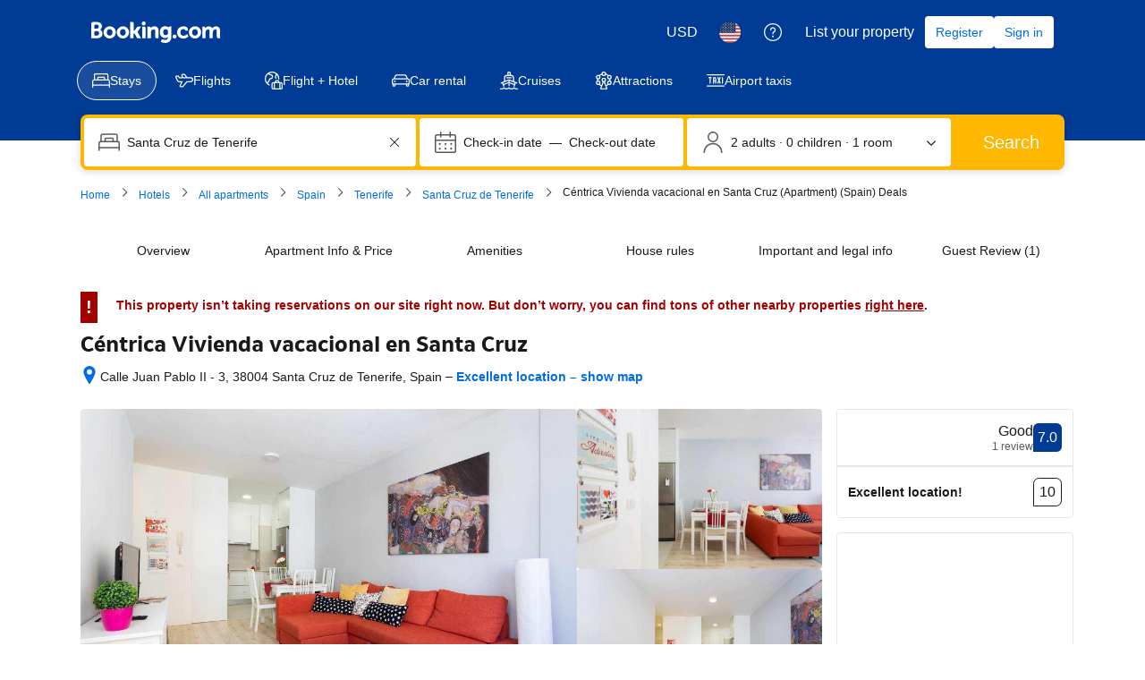

--- FILE ---
content_type: text/html; charset=UTF-8
request_url: https://www.booking.com/hotel/es/central-flat-in-santa-cruz-internet-unlimited.html
body_size: 1821
content:
<!DOCTYPE html>
<html lang="en">
<head>
    <meta charset="utf-8">
    <meta name="viewport" content="width=device-width, initial-scale=1">
    <title></title>
    <style>
        body {
            font-family: "Arial";
        }
    </style>
    <script type="text/javascript">
    window.awsWafCookieDomainList = ['booking.com'];
    window.gokuProps = {
"key":"AQIDAHjcYu/GjX+QlghicBgQ/7bFaQZ+m5FKCMDnO+vTbNg96AH1Q5HNwNd7qjjKSrZjUukeAAAAfjB8BgkqhkiG9w0BBwagbzBtAgEAMGgGCSqGSIb3DQEHATAeBglghkgBZQMEAS4wEQQMfgpC+9noOqv6D5WhAgEQgDtFu65+OI9VbazoI71eV0vODu7/FNxdN/q+yY44WBCOiLEjuPajdxaNTxqbBo2uz8DtSa27r4Hpv79MjQ==",
          "iv":"D549lQE2kgAACq08",
          "context":"KObRrw11wa1kr9PA961Up90UqQFdxzra7j0Ks2l1La6EF70TMtS1X6aB5wQUsCUOGNVk56yuv+TX2iaT0AQtObXnFfNwiDorsNOnRlbOQ/Hlp6NK9kb9HcESFX8lNIaG6KwHKsOHzcNrTnkiKzGMcaAbxtMGeXaoZ9q7i7/5JhRAi+5zxBd6aU/t1Rmydpq30Fc/oFrAvdKKnFlQ0Cx2uc00kSBM6iPYSKc37tOUMZ8oNQbhe+ZcsXmytoqNgNOwUdR5vO2WAF1EKx1fooMLHcU8E5DNvEfPXJUGDw4YemktD3sepDrxilbxdJGt6qXRGVOZGY4HnR2/zKFjzsZeM+yYR0Ii4fkOcWXJDeC6+Qm9CV/8FBeapg=="
};
    </script>
    <script src="https://d8c14d4960ca.337f8b16.us-east-2.token.awswaf.com/d8c14d4960ca/a18a4859af9c/f81f84a03d17/challenge.js"></script>
</head>
<body>
    <div id="challenge-container"></div>
    <script type="text/javascript">
        AwsWafIntegration.saveReferrer();
        AwsWafIntegration.checkForceRefresh().then((forceRefresh) => {
            if (forceRefresh) {
                AwsWafIntegration.forceRefreshToken().then(() => {
                    window.location.reload(true);
                });
            } else {
                AwsWafIntegration.getToken().then(() => {
                    window.location.reload(true);
                });
            }
        });
    </script>
    <noscript>
        <h1>JavaScript is disabled</h1>
        In order to continue, we need to verify that you're not a robot.
        This requires JavaScript. Enable JavaScript and then reload the page.
    </noscript>
</body>
</html>